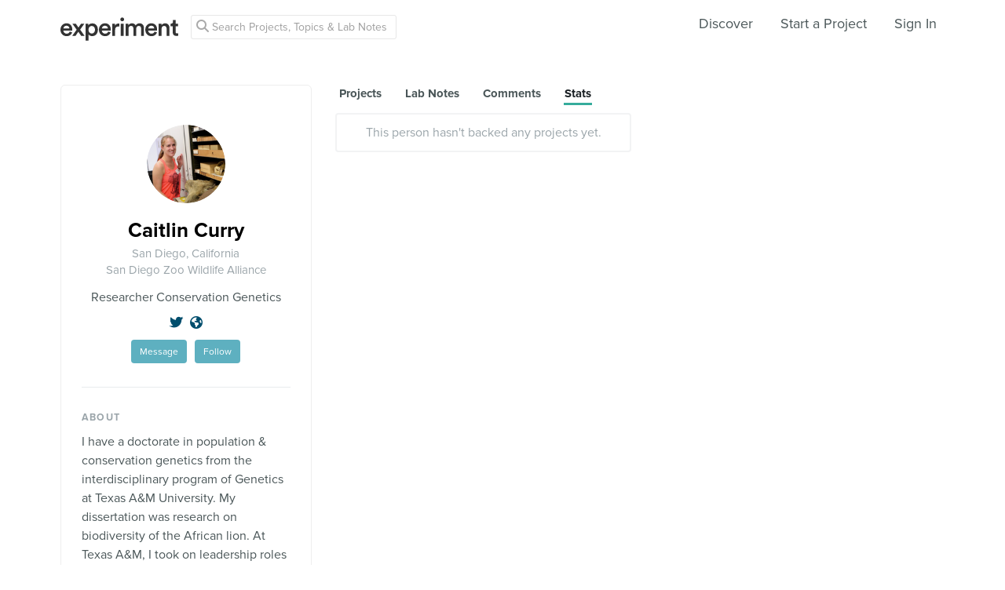

--- FILE ---
content_type: text/html; charset=utf-8
request_url: https://www.google.com/recaptcha/api2/anchor?ar=1&k=6Ldb_70UAAAAAI8hGzJqq1aRW2-GGUO7vYSfUNes&co=aHR0cHM6Ly9leHBlcmltZW50LmNvbTo0NDM.&hl=en&v=PoyoqOPhxBO7pBk68S4YbpHZ&size=invisible&anchor-ms=20000&execute-ms=30000&cb=fzxxqqt2nfcx
body_size: 48724
content:
<!DOCTYPE HTML><html dir="ltr" lang="en"><head><meta http-equiv="Content-Type" content="text/html; charset=UTF-8">
<meta http-equiv="X-UA-Compatible" content="IE=edge">
<title>reCAPTCHA</title>
<style type="text/css">
/* cyrillic-ext */
@font-face {
  font-family: 'Roboto';
  font-style: normal;
  font-weight: 400;
  font-stretch: 100%;
  src: url(//fonts.gstatic.com/s/roboto/v48/KFO7CnqEu92Fr1ME7kSn66aGLdTylUAMa3GUBHMdazTgWw.woff2) format('woff2');
  unicode-range: U+0460-052F, U+1C80-1C8A, U+20B4, U+2DE0-2DFF, U+A640-A69F, U+FE2E-FE2F;
}
/* cyrillic */
@font-face {
  font-family: 'Roboto';
  font-style: normal;
  font-weight: 400;
  font-stretch: 100%;
  src: url(//fonts.gstatic.com/s/roboto/v48/KFO7CnqEu92Fr1ME7kSn66aGLdTylUAMa3iUBHMdazTgWw.woff2) format('woff2');
  unicode-range: U+0301, U+0400-045F, U+0490-0491, U+04B0-04B1, U+2116;
}
/* greek-ext */
@font-face {
  font-family: 'Roboto';
  font-style: normal;
  font-weight: 400;
  font-stretch: 100%;
  src: url(//fonts.gstatic.com/s/roboto/v48/KFO7CnqEu92Fr1ME7kSn66aGLdTylUAMa3CUBHMdazTgWw.woff2) format('woff2');
  unicode-range: U+1F00-1FFF;
}
/* greek */
@font-face {
  font-family: 'Roboto';
  font-style: normal;
  font-weight: 400;
  font-stretch: 100%;
  src: url(//fonts.gstatic.com/s/roboto/v48/KFO7CnqEu92Fr1ME7kSn66aGLdTylUAMa3-UBHMdazTgWw.woff2) format('woff2');
  unicode-range: U+0370-0377, U+037A-037F, U+0384-038A, U+038C, U+038E-03A1, U+03A3-03FF;
}
/* math */
@font-face {
  font-family: 'Roboto';
  font-style: normal;
  font-weight: 400;
  font-stretch: 100%;
  src: url(//fonts.gstatic.com/s/roboto/v48/KFO7CnqEu92Fr1ME7kSn66aGLdTylUAMawCUBHMdazTgWw.woff2) format('woff2');
  unicode-range: U+0302-0303, U+0305, U+0307-0308, U+0310, U+0312, U+0315, U+031A, U+0326-0327, U+032C, U+032F-0330, U+0332-0333, U+0338, U+033A, U+0346, U+034D, U+0391-03A1, U+03A3-03A9, U+03B1-03C9, U+03D1, U+03D5-03D6, U+03F0-03F1, U+03F4-03F5, U+2016-2017, U+2034-2038, U+203C, U+2040, U+2043, U+2047, U+2050, U+2057, U+205F, U+2070-2071, U+2074-208E, U+2090-209C, U+20D0-20DC, U+20E1, U+20E5-20EF, U+2100-2112, U+2114-2115, U+2117-2121, U+2123-214F, U+2190, U+2192, U+2194-21AE, U+21B0-21E5, U+21F1-21F2, U+21F4-2211, U+2213-2214, U+2216-22FF, U+2308-230B, U+2310, U+2319, U+231C-2321, U+2336-237A, U+237C, U+2395, U+239B-23B7, U+23D0, U+23DC-23E1, U+2474-2475, U+25AF, U+25B3, U+25B7, U+25BD, U+25C1, U+25CA, U+25CC, U+25FB, U+266D-266F, U+27C0-27FF, U+2900-2AFF, U+2B0E-2B11, U+2B30-2B4C, U+2BFE, U+3030, U+FF5B, U+FF5D, U+1D400-1D7FF, U+1EE00-1EEFF;
}
/* symbols */
@font-face {
  font-family: 'Roboto';
  font-style: normal;
  font-weight: 400;
  font-stretch: 100%;
  src: url(//fonts.gstatic.com/s/roboto/v48/KFO7CnqEu92Fr1ME7kSn66aGLdTylUAMaxKUBHMdazTgWw.woff2) format('woff2');
  unicode-range: U+0001-000C, U+000E-001F, U+007F-009F, U+20DD-20E0, U+20E2-20E4, U+2150-218F, U+2190, U+2192, U+2194-2199, U+21AF, U+21E6-21F0, U+21F3, U+2218-2219, U+2299, U+22C4-22C6, U+2300-243F, U+2440-244A, U+2460-24FF, U+25A0-27BF, U+2800-28FF, U+2921-2922, U+2981, U+29BF, U+29EB, U+2B00-2BFF, U+4DC0-4DFF, U+FFF9-FFFB, U+10140-1018E, U+10190-1019C, U+101A0, U+101D0-101FD, U+102E0-102FB, U+10E60-10E7E, U+1D2C0-1D2D3, U+1D2E0-1D37F, U+1F000-1F0FF, U+1F100-1F1AD, U+1F1E6-1F1FF, U+1F30D-1F30F, U+1F315, U+1F31C, U+1F31E, U+1F320-1F32C, U+1F336, U+1F378, U+1F37D, U+1F382, U+1F393-1F39F, U+1F3A7-1F3A8, U+1F3AC-1F3AF, U+1F3C2, U+1F3C4-1F3C6, U+1F3CA-1F3CE, U+1F3D4-1F3E0, U+1F3ED, U+1F3F1-1F3F3, U+1F3F5-1F3F7, U+1F408, U+1F415, U+1F41F, U+1F426, U+1F43F, U+1F441-1F442, U+1F444, U+1F446-1F449, U+1F44C-1F44E, U+1F453, U+1F46A, U+1F47D, U+1F4A3, U+1F4B0, U+1F4B3, U+1F4B9, U+1F4BB, U+1F4BF, U+1F4C8-1F4CB, U+1F4D6, U+1F4DA, U+1F4DF, U+1F4E3-1F4E6, U+1F4EA-1F4ED, U+1F4F7, U+1F4F9-1F4FB, U+1F4FD-1F4FE, U+1F503, U+1F507-1F50B, U+1F50D, U+1F512-1F513, U+1F53E-1F54A, U+1F54F-1F5FA, U+1F610, U+1F650-1F67F, U+1F687, U+1F68D, U+1F691, U+1F694, U+1F698, U+1F6AD, U+1F6B2, U+1F6B9-1F6BA, U+1F6BC, U+1F6C6-1F6CF, U+1F6D3-1F6D7, U+1F6E0-1F6EA, U+1F6F0-1F6F3, U+1F6F7-1F6FC, U+1F700-1F7FF, U+1F800-1F80B, U+1F810-1F847, U+1F850-1F859, U+1F860-1F887, U+1F890-1F8AD, U+1F8B0-1F8BB, U+1F8C0-1F8C1, U+1F900-1F90B, U+1F93B, U+1F946, U+1F984, U+1F996, U+1F9E9, U+1FA00-1FA6F, U+1FA70-1FA7C, U+1FA80-1FA89, U+1FA8F-1FAC6, U+1FACE-1FADC, U+1FADF-1FAE9, U+1FAF0-1FAF8, U+1FB00-1FBFF;
}
/* vietnamese */
@font-face {
  font-family: 'Roboto';
  font-style: normal;
  font-weight: 400;
  font-stretch: 100%;
  src: url(//fonts.gstatic.com/s/roboto/v48/KFO7CnqEu92Fr1ME7kSn66aGLdTylUAMa3OUBHMdazTgWw.woff2) format('woff2');
  unicode-range: U+0102-0103, U+0110-0111, U+0128-0129, U+0168-0169, U+01A0-01A1, U+01AF-01B0, U+0300-0301, U+0303-0304, U+0308-0309, U+0323, U+0329, U+1EA0-1EF9, U+20AB;
}
/* latin-ext */
@font-face {
  font-family: 'Roboto';
  font-style: normal;
  font-weight: 400;
  font-stretch: 100%;
  src: url(//fonts.gstatic.com/s/roboto/v48/KFO7CnqEu92Fr1ME7kSn66aGLdTylUAMa3KUBHMdazTgWw.woff2) format('woff2');
  unicode-range: U+0100-02BA, U+02BD-02C5, U+02C7-02CC, U+02CE-02D7, U+02DD-02FF, U+0304, U+0308, U+0329, U+1D00-1DBF, U+1E00-1E9F, U+1EF2-1EFF, U+2020, U+20A0-20AB, U+20AD-20C0, U+2113, U+2C60-2C7F, U+A720-A7FF;
}
/* latin */
@font-face {
  font-family: 'Roboto';
  font-style: normal;
  font-weight: 400;
  font-stretch: 100%;
  src: url(//fonts.gstatic.com/s/roboto/v48/KFO7CnqEu92Fr1ME7kSn66aGLdTylUAMa3yUBHMdazQ.woff2) format('woff2');
  unicode-range: U+0000-00FF, U+0131, U+0152-0153, U+02BB-02BC, U+02C6, U+02DA, U+02DC, U+0304, U+0308, U+0329, U+2000-206F, U+20AC, U+2122, U+2191, U+2193, U+2212, U+2215, U+FEFF, U+FFFD;
}
/* cyrillic-ext */
@font-face {
  font-family: 'Roboto';
  font-style: normal;
  font-weight: 500;
  font-stretch: 100%;
  src: url(//fonts.gstatic.com/s/roboto/v48/KFO7CnqEu92Fr1ME7kSn66aGLdTylUAMa3GUBHMdazTgWw.woff2) format('woff2');
  unicode-range: U+0460-052F, U+1C80-1C8A, U+20B4, U+2DE0-2DFF, U+A640-A69F, U+FE2E-FE2F;
}
/* cyrillic */
@font-face {
  font-family: 'Roboto';
  font-style: normal;
  font-weight: 500;
  font-stretch: 100%;
  src: url(//fonts.gstatic.com/s/roboto/v48/KFO7CnqEu92Fr1ME7kSn66aGLdTylUAMa3iUBHMdazTgWw.woff2) format('woff2');
  unicode-range: U+0301, U+0400-045F, U+0490-0491, U+04B0-04B1, U+2116;
}
/* greek-ext */
@font-face {
  font-family: 'Roboto';
  font-style: normal;
  font-weight: 500;
  font-stretch: 100%;
  src: url(//fonts.gstatic.com/s/roboto/v48/KFO7CnqEu92Fr1ME7kSn66aGLdTylUAMa3CUBHMdazTgWw.woff2) format('woff2');
  unicode-range: U+1F00-1FFF;
}
/* greek */
@font-face {
  font-family: 'Roboto';
  font-style: normal;
  font-weight: 500;
  font-stretch: 100%;
  src: url(//fonts.gstatic.com/s/roboto/v48/KFO7CnqEu92Fr1ME7kSn66aGLdTylUAMa3-UBHMdazTgWw.woff2) format('woff2');
  unicode-range: U+0370-0377, U+037A-037F, U+0384-038A, U+038C, U+038E-03A1, U+03A3-03FF;
}
/* math */
@font-face {
  font-family: 'Roboto';
  font-style: normal;
  font-weight: 500;
  font-stretch: 100%;
  src: url(//fonts.gstatic.com/s/roboto/v48/KFO7CnqEu92Fr1ME7kSn66aGLdTylUAMawCUBHMdazTgWw.woff2) format('woff2');
  unicode-range: U+0302-0303, U+0305, U+0307-0308, U+0310, U+0312, U+0315, U+031A, U+0326-0327, U+032C, U+032F-0330, U+0332-0333, U+0338, U+033A, U+0346, U+034D, U+0391-03A1, U+03A3-03A9, U+03B1-03C9, U+03D1, U+03D5-03D6, U+03F0-03F1, U+03F4-03F5, U+2016-2017, U+2034-2038, U+203C, U+2040, U+2043, U+2047, U+2050, U+2057, U+205F, U+2070-2071, U+2074-208E, U+2090-209C, U+20D0-20DC, U+20E1, U+20E5-20EF, U+2100-2112, U+2114-2115, U+2117-2121, U+2123-214F, U+2190, U+2192, U+2194-21AE, U+21B0-21E5, U+21F1-21F2, U+21F4-2211, U+2213-2214, U+2216-22FF, U+2308-230B, U+2310, U+2319, U+231C-2321, U+2336-237A, U+237C, U+2395, U+239B-23B7, U+23D0, U+23DC-23E1, U+2474-2475, U+25AF, U+25B3, U+25B7, U+25BD, U+25C1, U+25CA, U+25CC, U+25FB, U+266D-266F, U+27C0-27FF, U+2900-2AFF, U+2B0E-2B11, U+2B30-2B4C, U+2BFE, U+3030, U+FF5B, U+FF5D, U+1D400-1D7FF, U+1EE00-1EEFF;
}
/* symbols */
@font-face {
  font-family: 'Roboto';
  font-style: normal;
  font-weight: 500;
  font-stretch: 100%;
  src: url(//fonts.gstatic.com/s/roboto/v48/KFO7CnqEu92Fr1ME7kSn66aGLdTylUAMaxKUBHMdazTgWw.woff2) format('woff2');
  unicode-range: U+0001-000C, U+000E-001F, U+007F-009F, U+20DD-20E0, U+20E2-20E4, U+2150-218F, U+2190, U+2192, U+2194-2199, U+21AF, U+21E6-21F0, U+21F3, U+2218-2219, U+2299, U+22C4-22C6, U+2300-243F, U+2440-244A, U+2460-24FF, U+25A0-27BF, U+2800-28FF, U+2921-2922, U+2981, U+29BF, U+29EB, U+2B00-2BFF, U+4DC0-4DFF, U+FFF9-FFFB, U+10140-1018E, U+10190-1019C, U+101A0, U+101D0-101FD, U+102E0-102FB, U+10E60-10E7E, U+1D2C0-1D2D3, U+1D2E0-1D37F, U+1F000-1F0FF, U+1F100-1F1AD, U+1F1E6-1F1FF, U+1F30D-1F30F, U+1F315, U+1F31C, U+1F31E, U+1F320-1F32C, U+1F336, U+1F378, U+1F37D, U+1F382, U+1F393-1F39F, U+1F3A7-1F3A8, U+1F3AC-1F3AF, U+1F3C2, U+1F3C4-1F3C6, U+1F3CA-1F3CE, U+1F3D4-1F3E0, U+1F3ED, U+1F3F1-1F3F3, U+1F3F5-1F3F7, U+1F408, U+1F415, U+1F41F, U+1F426, U+1F43F, U+1F441-1F442, U+1F444, U+1F446-1F449, U+1F44C-1F44E, U+1F453, U+1F46A, U+1F47D, U+1F4A3, U+1F4B0, U+1F4B3, U+1F4B9, U+1F4BB, U+1F4BF, U+1F4C8-1F4CB, U+1F4D6, U+1F4DA, U+1F4DF, U+1F4E3-1F4E6, U+1F4EA-1F4ED, U+1F4F7, U+1F4F9-1F4FB, U+1F4FD-1F4FE, U+1F503, U+1F507-1F50B, U+1F50D, U+1F512-1F513, U+1F53E-1F54A, U+1F54F-1F5FA, U+1F610, U+1F650-1F67F, U+1F687, U+1F68D, U+1F691, U+1F694, U+1F698, U+1F6AD, U+1F6B2, U+1F6B9-1F6BA, U+1F6BC, U+1F6C6-1F6CF, U+1F6D3-1F6D7, U+1F6E0-1F6EA, U+1F6F0-1F6F3, U+1F6F7-1F6FC, U+1F700-1F7FF, U+1F800-1F80B, U+1F810-1F847, U+1F850-1F859, U+1F860-1F887, U+1F890-1F8AD, U+1F8B0-1F8BB, U+1F8C0-1F8C1, U+1F900-1F90B, U+1F93B, U+1F946, U+1F984, U+1F996, U+1F9E9, U+1FA00-1FA6F, U+1FA70-1FA7C, U+1FA80-1FA89, U+1FA8F-1FAC6, U+1FACE-1FADC, U+1FADF-1FAE9, U+1FAF0-1FAF8, U+1FB00-1FBFF;
}
/* vietnamese */
@font-face {
  font-family: 'Roboto';
  font-style: normal;
  font-weight: 500;
  font-stretch: 100%;
  src: url(//fonts.gstatic.com/s/roboto/v48/KFO7CnqEu92Fr1ME7kSn66aGLdTylUAMa3OUBHMdazTgWw.woff2) format('woff2');
  unicode-range: U+0102-0103, U+0110-0111, U+0128-0129, U+0168-0169, U+01A0-01A1, U+01AF-01B0, U+0300-0301, U+0303-0304, U+0308-0309, U+0323, U+0329, U+1EA0-1EF9, U+20AB;
}
/* latin-ext */
@font-face {
  font-family: 'Roboto';
  font-style: normal;
  font-weight: 500;
  font-stretch: 100%;
  src: url(//fonts.gstatic.com/s/roboto/v48/KFO7CnqEu92Fr1ME7kSn66aGLdTylUAMa3KUBHMdazTgWw.woff2) format('woff2');
  unicode-range: U+0100-02BA, U+02BD-02C5, U+02C7-02CC, U+02CE-02D7, U+02DD-02FF, U+0304, U+0308, U+0329, U+1D00-1DBF, U+1E00-1E9F, U+1EF2-1EFF, U+2020, U+20A0-20AB, U+20AD-20C0, U+2113, U+2C60-2C7F, U+A720-A7FF;
}
/* latin */
@font-face {
  font-family: 'Roboto';
  font-style: normal;
  font-weight: 500;
  font-stretch: 100%;
  src: url(//fonts.gstatic.com/s/roboto/v48/KFO7CnqEu92Fr1ME7kSn66aGLdTylUAMa3yUBHMdazQ.woff2) format('woff2');
  unicode-range: U+0000-00FF, U+0131, U+0152-0153, U+02BB-02BC, U+02C6, U+02DA, U+02DC, U+0304, U+0308, U+0329, U+2000-206F, U+20AC, U+2122, U+2191, U+2193, U+2212, U+2215, U+FEFF, U+FFFD;
}
/* cyrillic-ext */
@font-face {
  font-family: 'Roboto';
  font-style: normal;
  font-weight: 900;
  font-stretch: 100%;
  src: url(//fonts.gstatic.com/s/roboto/v48/KFO7CnqEu92Fr1ME7kSn66aGLdTylUAMa3GUBHMdazTgWw.woff2) format('woff2');
  unicode-range: U+0460-052F, U+1C80-1C8A, U+20B4, U+2DE0-2DFF, U+A640-A69F, U+FE2E-FE2F;
}
/* cyrillic */
@font-face {
  font-family: 'Roboto';
  font-style: normal;
  font-weight: 900;
  font-stretch: 100%;
  src: url(//fonts.gstatic.com/s/roboto/v48/KFO7CnqEu92Fr1ME7kSn66aGLdTylUAMa3iUBHMdazTgWw.woff2) format('woff2');
  unicode-range: U+0301, U+0400-045F, U+0490-0491, U+04B0-04B1, U+2116;
}
/* greek-ext */
@font-face {
  font-family: 'Roboto';
  font-style: normal;
  font-weight: 900;
  font-stretch: 100%;
  src: url(//fonts.gstatic.com/s/roboto/v48/KFO7CnqEu92Fr1ME7kSn66aGLdTylUAMa3CUBHMdazTgWw.woff2) format('woff2');
  unicode-range: U+1F00-1FFF;
}
/* greek */
@font-face {
  font-family: 'Roboto';
  font-style: normal;
  font-weight: 900;
  font-stretch: 100%;
  src: url(//fonts.gstatic.com/s/roboto/v48/KFO7CnqEu92Fr1ME7kSn66aGLdTylUAMa3-UBHMdazTgWw.woff2) format('woff2');
  unicode-range: U+0370-0377, U+037A-037F, U+0384-038A, U+038C, U+038E-03A1, U+03A3-03FF;
}
/* math */
@font-face {
  font-family: 'Roboto';
  font-style: normal;
  font-weight: 900;
  font-stretch: 100%;
  src: url(//fonts.gstatic.com/s/roboto/v48/KFO7CnqEu92Fr1ME7kSn66aGLdTylUAMawCUBHMdazTgWw.woff2) format('woff2');
  unicode-range: U+0302-0303, U+0305, U+0307-0308, U+0310, U+0312, U+0315, U+031A, U+0326-0327, U+032C, U+032F-0330, U+0332-0333, U+0338, U+033A, U+0346, U+034D, U+0391-03A1, U+03A3-03A9, U+03B1-03C9, U+03D1, U+03D5-03D6, U+03F0-03F1, U+03F4-03F5, U+2016-2017, U+2034-2038, U+203C, U+2040, U+2043, U+2047, U+2050, U+2057, U+205F, U+2070-2071, U+2074-208E, U+2090-209C, U+20D0-20DC, U+20E1, U+20E5-20EF, U+2100-2112, U+2114-2115, U+2117-2121, U+2123-214F, U+2190, U+2192, U+2194-21AE, U+21B0-21E5, U+21F1-21F2, U+21F4-2211, U+2213-2214, U+2216-22FF, U+2308-230B, U+2310, U+2319, U+231C-2321, U+2336-237A, U+237C, U+2395, U+239B-23B7, U+23D0, U+23DC-23E1, U+2474-2475, U+25AF, U+25B3, U+25B7, U+25BD, U+25C1, U+25CA, U+25CC, U+25FB, U+266D-266F, U+27C0-27FF, U+2900-2AFF, U+2B0E-2B11, U+2B30-2B4C, U+2BFE, U+3030, U+FF5B, U+FF5D, U+1D400-1D7FF, U+1EE00-1EEFF;
}
/* symbols */
@font-face {
  font-family: 'Roboto';
  font-style: normal;
  font-weight: 900;
  font-stretch: 100%;
  src: url(//fonts.gstatic.com/s/roboto/v48/KFO7CnqEu92Fr1ME7kSn66aGLdTylUAMaxKUBHMdazTgWw.woff2) format('woff2');
  unicode-range: U+0001-000C, U+000E-001F, U+007F-009F, U+20DD-20E0, U+20E2-20E4, U+2150-218F, U+2190, U+2192, U+2194-2199, U+21AF, U+21E6-21F0, U+21F3, U+2218-2219, U+2299, U+22C4-22C6, U+2300-243F, U+2440-244A, U+2460-24FF, U+25A0-27BF, U+2800-28FF, U+2921-2922, U+2981, U+29BF, U+29EB, U+2B00-2BFF, U+4DC0-4DFF, U+FFF9-FFFB, U+10140-1018E, U+10190-1019C, U+101A0, U+101D0-101FD, U+102E0-102FB, U+10E60-10E7E, U+1D2C0-1D2D3, U+1D2E0-1D37F, U+1F000-1F0FF, U+1F100-1F1AD, U+1F1E6-1F1FF, U+1F30D-1F30F, U+1F315, U+1F31C, U+1F31E, U+1F320-1F32C, U+1F336, U+1F378, U+1F37D, U+1F382, U+1F393-1F39F, U+1F3A7-1F3A8, U+1F3AC-1F3AF, U+1F3C2, U+1F3C4-1F3C6, U+1F3CA-1F3CE, U+1F3D4-1F3E0, U+1F3ED, U+1F3F1-1F3F3, U+1F3F5-1F3F7, U+1F408, U+1F415, U+1F41F, U+1F426, U+1F43F, U+1F441-1F442, U+1F444, U+1F446-1F449, U+1F44C-1F44E, U+1F453, U+1F46A, U+1F47D, U+1F4A3, U+1F4B0, U+1F4B3, U+1F4B9, U+1F4BB, U+1F4BF, U+1F4C8-1F4CB, U+1F4D6, U+1F4DA, U+1F4DF, U+1F4E3-1F4E6, U+1F4EA-1F4ED, U+1F4F7, U+1F4F9-1F4FB, U+1F4FD-1F4FE, U+1F503, U+1F507-1F50B, U+1F50D, U+1F512-1F513, U+1F53E-1F54A, U+1F54F-1F5FA, U+1F610, U+1F650-1F67F, U+1F687, U+1F68D, U+1F691, U+1F694, U+1F698, U+1F6AD, U+1F6B2, U+1F6B9-1F6BA, U+1F6BC, U+1F6C6-1F6CF, U+1F6D3-1F6D7, U+1F6E0-1F6EA, U+1F6F0-1F6F3, U+1F6F7-1F6FC, U+1F700-1F7FF, U+1F800-1F80B, U+1F810-1F847, U+1F850-1F859, U+1F860-1F887, U+1F890-1F8AD, U+1F8B0-1F8BB, U+1F8C0-1F8C1, U+1F900-1F90B, U+1F93B, U+1F946, U+1F984, U+1F996, U+1F9E9, U+1FA00-1FA6F, U+1FA70-1FA7C, U+1FA80-1FA89, U+1FA8F-1FAC6, U+1FACE-1FADC, U+1FADF-1FAE9, U+1FAF0-1FAF8, U+1FB00-1FBFF;
}
/* vietnamese */
@font-face {
  font-family: 'Roboto';
  font-style: normal;
  font-weight: 900;
  font-stretch: 100%;
  src: url(//fonts.gstatic.com/s/roboto/v48/KFO7CnqEu92Fr1ME7kSn66aGLdTylUAMa3OUBHMdazTgWw.woff2) format('woff2');
  unicode-range: U+0102-0103, U+0110-0111, U+0128-0129, U+0168-0169, U+01A0-01A1, U+01AF-01B0, U+0300-0301, U+0303-0304, U+0308-0309, U+0323, U+0329, U+1EA0-1EF9, U+20AB;
}
/* latin-ext */
@font-face {
  font-family: 'Roboto';
  font-style: normal;
  font-weight: 900;
  font-stretch: 100%;
  src: url(//fonts.gstatic.com/s/roboto/v48/KFO7CnqEu92Fr1ME7kSn66aGLdTylUAMa3KUBHMdazTgWw.woff2) format('woff2');
  unicode-range: U+0100-02BA, U+02BD-02C5, U+02C7-02CC, U+02CE-02D7, U+02DD-02FF, U+0304, U+0308, U+0329, U+1D00-1DBF, U+1E00-1E9F, U+1EF2-1EFF, U+2020, U+20A0-20AB, U+20AD-20C0, U+2113, U+2C60-2C7F, U+A720-A7FF;
}
/* latin */
@font-face {
  font-family: 'Roboto';
  font-style: normal;
  font-weight: 900;
  font-stretch: 100%;
  src: url(//fonts.gstatic.com/s/roboto/v48/KFO7CnqEu92Fr1ME7kSn66aGLdTylUAMa3yUBHMdazQ.woff2) format('woff2');
  unicode-range: U+0000-00FF, U+0131, U+0152-0153, U+02BB-02BC, U+02C6, U+02DA, U+02DC, U+0304, U+0308, U+0329, U+2000-206F, U+20AC, U+2122, U+2191, U+2193, U+2212, U+2215, U+FEFF, U+FFFD;
}

</style>
<link rel="stylesheet" type="text/css" href="https://www.gstatic.com/recaptcha/releases/PoyoqOPhxBO7pBk68S4YbpHZ/styles__ltr.css">
<script nonce="OIdk-6xm6TqT-abzg9GHDg" type="text/javascript">window['__recaptcha_api'] = 'https://www.google.com/recaptcha/api2/';</script>
<script type="text/javascript" src="https://www.gstatic.com/recaptcha/releases/PoyoqOPhxBO7pBk68S4YbpHZ/recaptcha__en.js" nonce="OIdk-6xm6TqT-abzg9GHDg">
      
    </script></head>
<body><div id="rc-anchor-alert" class="rc-anchor-alert"></div>
<input type="hidden" id="recaptcha-token" value="[base64]">
<script type="text/javascript" nonce="OIdk-6xm6TqT-abzg9GHDg">
      recaptcha.anchor.Main.init("[\x22ainput\x22,[\x22bgdata\x22,\x22\x22,\[base64]/[base64]/[base64]/ZyhXLGgpOnEoW04sMjEsbF0sVywwKSxoKSxmYWxzZSxmYWxzZSl9Y2F0Y2goayl7RygzNTgsVyk/[base64]/[base64]/[base64]/[base64]/[base64]/[base64]/[base64]/bmV3IEJbT10oRFswXSk6dz09Mj9uZXcgQltPXShEWzBdLERbMV0pOnc9PTM/bmV3IEJbT10oRFswXSxEWzFdLERbMl0pOnc9PTQ/[base64]/[base64]/[base64]/[base64]/[base64]\\u003d\x22,\[base64]\\u003d\x22,\x22wrITw5FBw6PDkn/[base64]/DgsKZw7PDtg3Ch8KCw5rCn3DDqsKewrw/TVdROE4mwq3DpcO3awzDqhETbcO8w69qw7EQw6dROFPCh8OZFnTCrMKBDMO9w7bDvQ1yw7/CrENPwqZhwqrDkRfDjsOqwrFEGcKEwpHDrcOZw5HCnMKhwop8PQXDsB9Wa8O+wo7CqcK4w6PDqsKEw6jCh8KrLcOaSGjCssOkwqw6G0Z8HsOPIH/ClcK0wpLCi8OWS8KjwrvDhkXDkMKGwonDpFd2w7zChsK7MsOcDMOWVEZaCMKnVgdvJhfChXV9w6RgPwlYG8OIw4/DjVnDu1TDqMOjGMOGWsOGwqfCtMK8wp3CkCcGw4hKw70bXGccwprDjcKrN28zSsOdwoxZQcKnwr3ClTDDlsKKFcKTeMKbUMKLWcKlw5xXwrJsw58Pw64mwosLeQHDkxfCg1NVw7Atw6oWPC/CpMK7woLCrsODP3TDqTjDtcKlwrjChBJVw7rDisK6K8KdZMOOwqzDpV5MwpfCqCzDnMOSwpTCo8KkFMKyAT01w5DCkUFIwogqwr9WO1J8bHPDscO7wrRBayZLw6/ClSXDijDDtwYmPnNULQArwqR0w4fCh8OCwp3Cn8KIdcOlw5ckwqcfwrE8wr3DksOJwqHDhsKhPsKfIDs1akRKX8O4w71fw7Mcwp06wrDCqSw+bFR+d8KLOsKrSlzCpMOiYG5cwo/CocOHwpLCjHHDlVjClMOxwpvCmsKLw5M/[base64]/CoRrDnWdpJFZ5ccOodMOLw792J2XCmy9cB8KGcCZUwpkZw7bDusKpLMKgwrzCicKBw6Nyw6puJcKSJlvDrcOMa8O5w4TDjx3Ci8OlwrMMPsOvGg/CnMOxLmxuDcOiw5nChxzDjcO+IF4swpbDpHbCu8OywojDu8O7WjLDl8KjwofCmGvCtGE4w7rDv8KVwqQiw50xwpjCvsKtwpzDs0fDlMKew5/CiFlTwo1Kw4ADw4bDssKsbsK/wowBCsOqfcKMTx/[base64]/w7XCmQw9w6zCvxrCjMK1w7YOI2XDvcKzX8KJPsObacKxGnRqwpdyw73CgxLDsMO0QV3CgsKWwqLDoMOhNcKqBGU/F8Kmw7/DoSAxa3YhwqzDisOBPcOsHFVLN8OtwqTDhMK6wol6w5jDgsK5EgbDg2h2Zx0nY8OCw5Uqwo3CumzDnMK+P8OpVsORan1TwqJjVAxmRE9TwoYJw6PCi8KWE8Kywr7DuHfCvsO0EsO8w751w60Fw6UGfHJAdQ/Dj24ocsKKwpp6Ux/DucOHV0djw51fFMOXTsOJbnISw5sJGsOqw5bCtMK3XyrCoMOfIXMlwp4CZwECdMKswo7CtE1hGMOUw7HCvsK1woPDuU/CrcONw4fDrMO5fcOrw5/DksOqMMKmwpfDqcO8w5I2ccOwwr85w5XDkwICwq1fw6A0wo1iThPCsmBew7EMM8OxaMOyIMKNw7RYTsKyeMKOwpnChsOHHsOew4nCvwNqaSvClSrDtgTCoMOGwpQPwqB1wqwPIMOqwo4Tw71eC0fCisOlwp/Du8OgwoTCi8OKwqXDnHPCvMKrw49KwrY3w7HCiU/[base64]/E8KLCG3DmVVlfcKHw4TCjFFBbh4Mw5LClTtAwqcUw5vCt0jDknN1GcKrcGDCrsKAwpsTTAzDljfCizBiwoLDkcK/X8Oyw6p4w4/Cr8KuNFQgNcOcw4DCjMKLV8OTUT7Dn2MrT8Krw6XCqBBqw5wIwoEgd0PDqcOYci7DjnVUTMO5w4crQ0zCmHfDiMKVw4jDoCvCnMKUwphGwprDjiB/JlkzA3hFw7EXw6vCjDbChSTDnGpew51JBEgMAjbDlcOQNsOaw50kJC5vTTDDtsKhRWxHTmM9SsOvesKwDz18dCzCpsOpQsKLCm1DYBRqVgQKwpPDvhVHIcKawoLCiCPCryZUw6UHwoUpMGIqw53CrwLCuEHDmMKOw7NOw6YHVMOhw5sTwrjCscKrMn/DiMORZ8KDD8KTw4XDicOMwpzCoBfDoRcLJyTCowpSPkrCj8OVw5U0wrjDtcKxwrzDkCACwpooOGbDmTkNwonDhQ3ClnBfwrnCtWvDsiXDmcKYw4Q7XsOvNcKiwonDncKSTXZbw5fDscOuMBIWccKFWj/DqhQmw5rDi2xgTcOtwqBuEhTCh1hLw4nDmsOhwo0cw7RkwrPDosK6wo5NCEfCnB1hwpxAw4/CqsOZVMK4w7rDvsKUVQp9w6wHHcKsLkvDvXZZVFfDpMK1D2vDicKTw4TDjQlmwrTCisO7wpg1wpbCuMO1w4TCnsK7GMKMf0RYQsOMwrQrRC/[base64]/[base64]/GMK/QgQdesK2w5Q9wozCsSbCiXAQKGPCjMKMwp0ZwqbCtHHCo8KRwpJfw45XcyzCjShIwpnDtMKcMcKsw7tNw7VQf8OhVHEtw6jCoADDuMOSw6UbVAYJVV7CnWjCjXEawp3Dp0DCqcOOHHHCv8K8aWPCgcKOB2FJw4DDlMKIwrXDpcOBelsCSsKBw6NtOlF0wrYjKsKdVMK/w6RXYcKjNxcKZ8O/NsK2w73CvcO7w60fcsKcDEvCiMOmfgHDscOjw77CvzrCusOQDgtBKsK2wqXDjE8VwpzCtMOcEsK6w696NMOyUkXDvcOxwr3CiyfDgik6wp8LeFpTwo/[base64]/woTClSTDocKTOMK7EirCvMKEw6/CvjobwqMSU8OLw58Pw4VzFsKiesO4wrVffV5AG8KCw6pJZMOBw4LCpMOvH8OiLcOOwpjChk8rJik+w4VyVEfDmD3Dn1tUwojDtF1VYMKAw5nDkMO5wrx/w7DCr3R2F8KhUcOAwqJvw5TDnsOlwrnDucKWw6zCqcO1QjfClSRSOsKDAUAhMsOJZcKqw7vDncKpMFDCvVXDnAzCk0lzwooNw7MeIMOuwpTDj2cvEExhw48KPSVdwrLCuVo4w7g2w7NPwpRMIcOrZkkRwpvDn0fCmcKJwoLCpcOAw5B2LzXCimI/[base64]/FMOUZh7DvsOiOcOyw5shM1UCwovCgGPDmnjDgcOSMyLDr28Dwop3G8KTwpgWw5lmY8O0bMOLGF8BaBJYw7E/w4rDjxXDuVMEw5XCucOIbCIZV8O8worChFs6w4ogcMOyw6fCqcKVwo3Ckx3CrX9jVxkXYcK+KcKQTcOEf8KpwpVCw7YKw75MfsKcwpBBIMKZb3FXAMOnwoQqwqvCgysVDhETw6gwwpLCpjwJwobDv8OCFSYAUcKaJ3nCkA/CscK1XsOHPWrDlTLCpsK1AMOuwoQWwpfDvcOVEHXDrMO7D1gywqhqHGXDql7DvVXDrX3ClEFTw4Mew7dvw45ew4wxw7/DqsOsEcKHW8KQwp3Ch8K9w5N3OsOLEyHClMKDw5fCscKGwo0QA0TCq3TCmcKwPAArw6HDhsOVTBnCtw/DsCRNw5nCvMOjXBVSZR8rwooJw7rCsB42w79FUMOiwpQhw50/w6XCsUhuw7hiwovDqklKOsKNdsORA0rDoE59dMONwpd3w4fChB0Vwrx7wqQ6dsKTw4ttw5LDpcOYwoYCRGLCg3vCkcOgd3LCusOXHHPCscOcwopcJTMoOTcXw5AYTsKiJUx/PnQhOsOzN8KXw6sbKwXChHZcw6kAwolDw4fCk3DCssOKBQY1GMKFSGttOljDnFpsMMKaw4YvZsK0VEnCixQyLwnDvsObw6fDqMKpw6vDsUbDl8K0Bm/Cl8Ozw6XDssKIw7VDCEU0w6FHPcKxw4tlw7M4KsOFCyDDksKXw6jDrMOxwpjDqhV0w6oyH8OHwq7DuQHDsMKqGMOow6Eew4gpw4x1wrRzfW3Dk04+w6cjWcOVw5xOO8Kxf8ODOzBBw67DtQzCmAzDm1fDjFHDlEfDtGUDdA3Cq07DtGd/a8OvwqwBwqpVwoUjwqVdw5t/RMK8M23CjREiEsOAw7p1ZBpFw7FCacKUwoljw4DCkcK9woBsDMKTwrkPFMKFwoHCsMKBw6jCjWplwobCmxs9BMKlE8KvScO5w4xCwrJ/w7Z/SF/CvsOXFlHCtMKVIHV2w4PDjygYfHfDm8O4wrVew6kDPldpX8Oxw6vDs33DgMKfSsKBU8OFA8ObRi3CgMOMw73CqjUHwrzCvMK3wobDgG9EwqDCuMO8wp8Kw4Y4w4bDpXRHLlbCs8KWTcOUw4IAw5TDnCbDsQxFw7wtw4vCigXCnyIWXsK7BC/DsMONJA/DqlseH8KAw47DhMK6BcO1Hy9qwr1ILsK7wp3CgsKIwqTDnsK3GTFgwrLCuAYtEsK5wpbDhQ9uE3LDtcKvw5xJw6/[base64]/[base64]/[base64]/e0UiG8OEesKtwrPDvHBuwpTCrw1Aw4LDtsOwwodHwozCnmzCmV7CkMKnQ8KgcMOUw7gPwrhtw6/CosOpYXhBdz3Cl8Kgw5JZwpfCjgEsw5lZNMKWwpjDpcKAGMK3woLDi8K9w4E8w6drNntXwpcXDQnClk/Ds8OtS0vCinPCsEBmAsKuwovDhFBMwr/CgsKzfFdhw6jCs8OIacOVcDTCjjDDjzIywqUOUS/CpMK2w5ExTw3Dsz7CpMOGDW7DlcOlBgZ4IMKfECQ7wq/DpMO/HFUqw4AsRgoHwroVJzXCgcKVwrshZsKYw7LDnsOyNiTCtsOTw5bDqivDksO4w6A7w5JMeXzClsOxD8KdXCjCjcKpDSbCtsOdwph7dgczw4wIElBpWsOPwo1RwqTCu8Okw6tUQmDCikFEw5NOw7JZwpIew54GwpTCu8OIw49RSsK2FX3Dp8KvwqYzwoHDgH/Cn8OHw7UrYHBUw6DDi8K+w4caVyl2w5DDkmHClMOJKcKhw4LCkwZ1wpZhw6YFwoTCs8Kgw71HSVLDoh7DhS3CvcK2dMKywoU4w6PDhMOJBgjCs2/CpUvClFDCksO9Q8OHWsOkchXDgMO8w5PCi8O1d8Ktwr/DkcOmUMKfMsKAPsOAw6cEVcOMMsOuw6rCj8K3wpEcwo19woUgw5wBw7LDpMKbw7jCtsKRBAlwPCVuN1FowqMiw7/CsMOPw5TChmbCscK3MTFkwrUWJBYfwpgNWBnDkAvCgxluwqpCw70mwqNUw7xEwrnClVQlU8ONw73CrDpDwo7DkE7DscKfIsKjw7/[base64]/wqDCvXbCqArDg8KXwrbChAzDg8K9bsOHw750wqDClHpjFRM3ZsOlFhNeIMOGDMOmVF3Dm07CnMO0Yzh0wqQowqxBwrbDjcOlblowGMK/wq/[base64]/CgxBuG8KfwolAwozCqMO7fMK5FmLCqBbCql3Dl3E8RsKMa1DDhcKkwotewrkgQsK2woLChDXDusOHAGXDqiUkFMKfLsK7Gm/[base64]/[base64]/fcKrw5/CocOzwpvCusKdw57Cn8OZGEJFOU/CkMOqFGRKMD4RXStywo/CtsKFMyHCmcOhA0LCtFgXwpM/[base64]/wqsQw5jDiSk6w6Y5w5rDryljZMOPa8OCwrnDvcOeX1gbwrfDgxRjIRdNEzLDq8OxeMKEZWoabMOxUMKjwqnDisO9w6bDrcKuaknCtsOXQ8ONw7/[base64]/Cq8KSw68Hw4HDqUVkDMOhw5o8w7rCixDDtjTDgMOvw5LCqz7CuMOEwpvDjEHDicO9wrHCssKGwpPDuUYgfMO+w4Ejw5nCm8KfQ3fClsKQXmbDjFvDhA0swrfDpBHDsXDDucOOK03ChMK3w5VyZMK0NRMXESvDt10QwoFbBj/[base64]/Q8KLw5nCrHwfGCbDjgTDu8OFw4zDpBdEw7LCgMObY8O8cUp7w5rCkmgQwoJ/T8OCwrfCtX3Cv8ONwqxCHsKBw4jCmBjCmR3DiMKBDDlmwoYbGGpGY8OEwr0sPn7CnsOQwrcVw73DgMKgGksfwrpHwqPDuMK0Uj9AXcKOPkxiwrkRwrfCvGolHMKvw4UWLU9QCGxiP0QRw4kgYMORAcOJQjDCvcOvdnLDnUPCm8KJIcO+dmEHSMOCw6tKTsKPbw/DrcOgOcKhw7dAwro/Il7DrcO6asKSVBrCl8O9w5Vsw6slw4vDjMODwqh2C21nWMOtw4tdLsO5wr0ZwoZJwrZzLcK6cF7CjsO4A8K2XMO2KkfDv8KSwqvCqsODBHhow5LCtgsvBg3Cp3jDpScRw5HCoCLCrzZzajvDiRp/wo7DksKBw4TDqDR1wonDl8O6woPCkXw8ZsKIwq1Sw4ZJPcOJfDXDrcOWYsKfDEPDj8K7wrZYw5IcL8KBw7DCuxwQwpbDt8OhF3nCrxoewpRUw43Cr8KGwoUMwr/DjVg0w7Znw5wTTy/CgMOBPcKxZ8O0PcOYTcOyJz5bTD8BVWXCvsK/w5bCs0YJwo07woTCpcOELcKUw5TCj3Ajw6JcWXnCmgHDghkkw6kFCzrDsQ4cwrdVw5MKBMKOSnFOwqsDPsOzLVR8wqs3w7fCsxEPw5BUwqF2w63CnG5ZAkw3MMO1csOTM8KbbngWZMOmwqnChMOcw7g8McKmD8OOwoPDqsOMd8O4w4nDnyJzI8KuClocccO0wq9KQy/Dp8KMwpAPRypiw7JXK8KCw5VJfcKow7rDglk8dHtKw40mw4xDPEEKcsOCVcKnIhPDpcOOwq7CkVsRJsK8WFEQwozCncK5BMKvfsKcwqZwwrXClDoQwrVnRFXDvmolw4U1BWPCs8O/[base64]/wqI5wrs6w4nCp8KWwo7DumjDvVfDpVp7TcOIMcOYwqRFw7LDpgrDtsOBfMOPw4osZzQ2w6g2wrYrQMKFw60QMCYaw7rCrlA9bcOgelbDgzBxwqkmWhHDnMKVf8KZw7nCkU4xw5TCp8K8Vw7Ck1YPw5ckMMKmR8OyYwNLFsKUw5/DrsKNCANiPg8+wpLDpR3CukLCucOCeDA9XsKBQsOvwrZlccOhw7HCknfDkB/[base64]/CkMKLwr8Ow7HChMOiIsOkbMOuwpfClxheaELCthVJwpMbwobCjcOjWAkiwpDCv0lxwrvDtsOLOcOQXsKocj91w4zDrTXCtljCundvWcKuw7YMdzUewphSYnXCow4VKcKQwq/CsUMww6bCtgLCqMOkwp7DvTHDm8KJMMKYw7XCp3HDj8OUwpbCoXvCsTh9wpc/woBJOH7ClcOEw47Dn8OFa8OFMg/CkMOzbCIpw7A5HT7DjVHDglEDSMO1NGvDn0XCscKkwqjCgsK/WUkmwpTDk8K9wocxw4Iow7LDpjDCgcK5wptvw5o+w7Zmwp8tNcKtNRPDvsOzwq3DocOdYMKAw77DgmQNdcK4TnDDpWZXV8KBPsOCw7hDflNWwooSwpfCkMOlYCXDscKcasKlKcOuw6HCrgpZYsKzwopMEU7CqiHCggHDs8KewpxlBXvDpMK/[base64]/CkMKMwplCUsKTw58xw70Gw6cYMiZKT8KQwrMTwqDCr1vDucK6DBPCghnCj8Kfw5pheEtMHwfCosOvK8O9eMO0e8Osw4ElwpfDh8OCC8OWwrVoHMKKGl3Drh9jwr3ClcOxw58Mw5TCj8K+wqIdUcOQYsKOP8KRWcOJXgHDsAJdw75kwqjDqDp4wqvCmcKhwr/CsjceSsOew7cyVksLw5Rlwqd8dcKCLcKiw4nDqiEZWsKZWj/CuUcTw7V8HGzCv8OywpAaw7LDpMOKIFU6w7VXZxVdwolwBsKawpdFfMOxwrHCi1h7wrjDtcO7w7FhaglmZsOIVjBHwrpuLsKCwonCvcKSw605wqvDnE5YwpVKwrh6YwseLcOzFUnDoC/CnsOQw4gOw5llw4xefylTI8OgED7CmcK+UcObDG90Eh7Dvnp0wr3DohlzLsKNw7hDwpBQwoccw5NEX2BbAMO3ZMK2w5xgwohWw5jDjcKdP8K9wohKKjkCasK/[base64]/[base64]/DmFDDuS/Cr3DChAzCnEgGwrw9Zx3Cg8K+w67CssOwwoVOFx/Cg8K6w6rCphoOIMOXw6PCoD9dw6J5IVdowqI0J2XDonxqw4ckB3pGwq7DhXcIwrB9M8K/KxrDu3vCpsOTw7vCicKwdMKzwo4HwrHCosKmwrhfMsO8wpLCrcK7IsKuXDPDnsKVASzDv2ZLK8KRwrvCs8ODDcKtRcKFwpzCrU/DoBrDhDHCiznDhMO+HDYEw4tXw6PDjMKbODXDhmbCjykMw6fCrcK2FMK3wplew5NVworCvcO4R8OpFUbDjsOHw4jDoyvDunfDu8O8wo5mDMO/Wkg+S8K6FcKbDcK7E1shAcK+wp0rEH7Cu8KHQcOBw44Ewr8yUExmwoVnwo7DjsKYU8Khwpsww5vDpMKkwoPDtWI8fsKMw7jDvhXDqcOGw5sfwqlYwrjCqsKIw53CvTd6w65Pwod1w6/[base64]/DgAHDvyTDs8OpOG/CsFJswqVVOmliDsOhw7xII8Kmw5rCvWzCk0rDs8Ksw7bDpzR1w7XDqgxlEsO6wrLDqgDCoiJuw63CsF81wqfCpsKDecO8NsKrw5rCr013cSLCuHZFwopucRjCvA8Qwq/CkMKPYWsWwq1EwrclwogVw7ApH8ORWMKUwqZ6wrw/RmbDhWYNIsO7wojCiT5IwoFswqDDj8OnUsKOOcOPLm4iwps8wqjCo8OibcKYPnNIJsOSOSDDr1XDv1fDpsKxaMO+w6gHBcO8w7/ChEcYwonCiMO7TcKhwpLCoj3DslxVwoJ9w4MzwpN8wqoUwrt7FcK/QMKMwqPDkcO5C8KDAhXDqCM0WsOhwo/DscOsw75xFMO2MMObwo7DhMOBf3V5wpnClVvDuMOlOsO0wqXCjwzDtRN2eMOHG3IMYMOcw7cUwqcKworCm8OQHBB5w4DCpiHDh8KXUDEhw7DDq2bDkMO4w7jCrwHCnBwFUX/CmyhvFMKhwqTDkAvDscOJQz7CtC5eenxQT8KDQkjCksOAwrpLwq4nw6BhJMKlwrTDqcOvwoHDhUPCmmYGHcK0HMOjLHvCrcO/ZD01TMOYXEV/ODTCjMO9wqDDrHnDvMKgw4Aqw5w2wpAgwrg7bXDCpsOGOcKWO8KiB8KibsK/wrMGw64BbSEpUE9yw7zDp1vCiEJ/wqTCi8OcfSMLFS/Dv8KzNx99PcKbCSbCj8KpBR8DwpRCwp/Cv8OaZmXChGPDj8K9wqbCrMKAJlPCp37DrkbCpsORR3nDjCdaEA7DqW8aw4nDmcK2RFfCuGE+w43ClcObw6vCr8K8O2dkXiEuK8K5wr5jGcO8MHRfw4N4w6HCkx3Cg8OMw5kbGHpXwqMgw5Jdw6rClA/[base64]/wpnDk3hmRcORJcO/asOpVFw6SMK1FsKkwqchw43Cs2cXPTvCk2cjAsKffGV7GlMEA05cNTXCtknCjEDCiQQhwpoLw6gxb8K6CVgZc8Kzw6rCpcOdw4rCr1hIw7EXbMK/fcOebHPChlt1w4sNHjfDuV3ChMOVw7zChQgtTiHDhiVDe8OKwoFZKBlDVmdIEm1RNnTCsW3Dl8K3CTLDrlLDgB3Dsh/[base64]/CqsK6NsKjw4HCjMOWw4bCs2zCuH1afVLDqzAow60dw57CpTXDicKgw5TDrBsONMKHw43DhMKiH8K9woVdw47DqcOnwqvDhMOGwofDkMOFEjU7RzAvw71zbMOCF8KeRyx+UDN8w7bDlcKUwptjwrLDkB8cwpgEwoHCpiPDjClHwo/DiyDCnsK+RgJufhbCkcK7ccO1woQ2ccOgwozCtzPCi8KPKsOZWh3ClA4YwrvCqSHDlxp3csKcwoXDoDLDvMOQJMKFeFAnRcOkw4wpAiDCqXjCq1N/A8KdCsO0wr/CvRLDjcOmHyTDoxfDn2EaecOcwo/DgT7DmjPCpHfCi1bDjWDCtRFvAjjDnMKGDcOuw53CucOgTjsgwqjDkMOdw7AwV0gYMsKNwoV/KcO7w75zw7DCq8O5Pl0Aw7/CmhYbw7rDv3BVwoEvwr1dcVnDsMOXw7TChcKrVgnChlbCusOXGcOWwp0heUrDi0vDu0MpCcOXw5FwcsK7PSfCpHzDjURXw5ZsdkzDq8KuwqkHw7vDpVvDmEFdNQ9eDcOxRwRYw6xNGcOzw6VBwoN1eBszw4Ikw5nDj8KdbsKGw5TCoDrDqlohRUbDs8KFAg5tw5/[base64]/DjMOwTMKnwooTScKrw54nwqTDjQdOwoQsw5DDkjTCvCEqKMOWJMKbS2NDwo0BeMKqOcOLVThfJnDCvgPDrWzCtwrDvMOuRcO9wozDqCdtwpEvYMOTAVjDpcORwodFQ2Uyw6cZwpkfaMOawopLN3/[base64]/DuMOwTMOMcgnDpiEbw75Ew6TDm8O7NcK6O8OiOMKIDkoZRy/CqRnCm8K3LBxlw6MNw7fDhRR9H0jCnhFyPMOrE8O1w7HDisOhwpPDuxbCvlzDrH1Iw5vCgC/[base64]/[base64]/[base64]/[base64]/[base64]/fkhAdT16w4poKsOOw7DDs8O2wr8qZsKsw4AGQMOmwr5ZasO7NErClMKLcmPCkcObBRwiSMOgwqdPeA80Cl7CncK3ZVY2cTTCk2Brw5XCr1oIwojClS/CnC4Fw4nDkcOwaCDDhMOPM8K1w4ZKS8OYw6FQwpVJwrHCrMO5wqx1bgbDocKdAW1Hw5TCqQl7YsKSMQvDnUQBSWTDgcKuVXLCqMOHw4Nxwq/CgcKMN8OBSSDDncKTA3NvI2AfW8KWGX0Sw5QkC8OKw43CsHhnMlLCvFrChUsbCMO3wqNOIUIQbB7CqMKXw5k4EcKBSMORZBxBw6hXwrTClyzCg8KRw53DhMKfw6LDiy0ZwqvCtkwHwoTDrsKrZ8OUw5PCs8KsQ0zDscKaUcKOLsOTw4pPD8OURHjCtMK+KzTDo8O+wo/DnsKFEsKcw6zDtVLCtMOcT8Onwp0GHy/DucOlMMOvwopXwolrw4kXC8K5c1Nxwohaw48BDMKewpHDjiwqecO1WA5rwpvDs8OmwooAwqIbwrowwq7Dh8KKY8OZFMOXwoB4wqHCjFLCu8O1E2dVYMOgF8Kzemh8bU/CusKfQsKCw6wUKcK9woo9w4ZwwpgyfcKTwonDp8OvwoYSYcKTSMKsNh/DosKjwpDDhcK7wrHCpCx+BsK9wqXCpV8sw6rDj8OAEMOGw4jCu8OKDF5Fw4rDix8+wr/DisKSWGgKe8O9VHrDm8O0wpTDtSN8a8KSUVTDocO5UQUoXMOaZGxrw4LCo3hLw7ZyMSLDhcOvw7XDtcO5w6PDkcObXsOvwpXCnsKURMO8w7/DjcKkw6bDpEAYZMO1wrTCp8KWw48uSWcfTMOaw6vDrDZJwrBxw57DvmRpwoPDoj/CgcO6w4/CjMOawoTDjcOeIMONc8O0A8Osw5QOwqRuw5Upw4PCi8OXwpQ3P8K5a1HCkRzDiAXDhMKVwrfCt1fCjcOycykrIiHCjDDDjsOQAsK5RiDCoMKwH0IscMOLU3rCtcK3dMOxwrBZbUAXw6PDh8KDwpbDkCJhwq7DhsKVCcK/BcKgcA/[base64]/DkMOjwoUwQcOPw4RaB8O3w6zCksOxw6PDosKdwqxWw7IEcsO9wrUBwpPCoDlMH8O4w6LCswJ2wpHCocOxAk1mw7Niw7rCkcKTwo43B8KGwrU6worDicORTsKwQsOuw7g/KzTCg8O0w79IJEjDgWTCiQk6w5zCoGoewpTCkcOPGsKeEhNHwoLDvcKHJUvDvcKOeGTCiWnCsSrDpAEnQMO1H8KZGcO+w5k0wqoXwpbDoMOIwqTCuwTDlMOcwrQPworDtl/DpA9HJRp/ERjDj8OewpkaHsKiwrVPwolUwrFeVcOkw7TCpsKxMwFbJMKTw4llw6jDkBYGGMK2XWXCsMKkE8K0cMKFw48Uw6YRbMOhG8OkG8Ohw6/[base64]/DkgnDgyDDgxPCvcOkTETDm8Oew50rS3nDiHXCqXrDinPDoxsFw6DCmsKzOw4iwrd5worDrsONwpIhJcKIecK8w6kDwqp5XsOiw4HCk8ONw71aPMObRgnCth/[base64]/CrcO5w4ZAw4gyw4QtbMOmZsOFecKCwp53JsK/wr8BFAjCmsKkYsKSwqXCm8OyA8KMJn/Co15Nw49pVjvCpBo9J8Oew7vDomLDsW98L8OVaULCjybCssKzcsOywobDs0wnOMOKOsOjwowJwpvCvlTDuBl9w4fCpcKYXMOLTMOpwpJOw5NVaMO2FChkw7M+DhLDrMOkw7wSMcOcwpbDkWJ/[base64]/ClRTCnHF7wpE/K8OzfcOkwoJsVsO2DGo7wqTDhcKeLcOFw7zDlydBQMKRw4rCj8KrbSfDtsOyfcOvw6fDj8KUJMOxfMOnwqnCjFkAw4oYwpfDoGpHS8K9WiJpwrbCmjfCoMKNVcONQsOtw7/Ck8OUVsKHwo7DncOlwqlrZEEpwoXCiMOxw4RiYMOUXcKiwpR/WMKqwr8Qw4LCk8O0OcO9w43DoMKVIFXDqDjDucKgw4jCssOya3s6EsOzQMKhwoo7woh6KUU7FhZ+wrTCr3/CusK6cyHCl0rClmMzSGfDlAQYCcKybcObJk/CnHnDh8K8wotVwrwtBDbCnsKRwo4BRlzCjBbCplppZ8O5w7nDgApHw6LChsORCUAcw63CicORY3jCs2ozw6FQK8KCdMKtw73DlkXDlMKawq/[base64]/wqlNwrDCvsKFEcK8wovDo8K5HMOjw7/DncOxwp3DknTDuxFIw5hmCMKpwrbCsMKPTsK+w6bCocOSOBkiw4PDhMOdTcKDfsKWw7YraMOmF8OUw6QdeMKABm1Hw5zCtsKYOQ9JUMKdw5HCoEtWfRPDncOTRMOnakomZ0XDnsKvXx1DWUIrKMKMXVzDmcOtUsKCbcOGwr/CgsOGejLCtlc2w7/Dl8OmwrHCjMODGzrDtkLCj8KewrMAZAnCpcKtw7/CpcKkX8Kuw4sqSSPCpVMSPDPDpcKfGRDDjwXDmQBqwqtQdzfCsE8xw7HDnDIGwpbCtcOqw5zCrzTDkMKIw4dCwpHDpcO6w4Imw61NwovChE/[base64]/Gw1MCh3CtMOPwr3CkFc6esOJwqfCogF+VgrDoQ7ClmoHw4o0JMKDw43DmMKwAwRVw6nChyDDkzh+wr98w5rCrGVNRQEcw6HCh8KYJMOfFRPCkwnDtcOiwoXCq2ZdFMKgNE/Dgh3CksOgwqh/[base64]/[base64]/cVw3SkbDm14Ew7/CtsKswpvCssOBw5fDn8KUw6YzwojDvUxww7kiCB54RsKjw67ChwnCrj3ChTVJw7/CisO0L0jCpyR9UETCt1TDpVEBwoAww7jDqMKjw7jDmUnDsMKRw7TCh8OQw5hDN8OgJsO/EzwtB30dT8K8w4t/woVnwoUWwr4Hw5R9w64Jw43DlcOALxJPwqdASCrDmsOAIMKiw7fCicK8H8O5NwDDm3vCosK8QUDCsMKnwqPDs8ODYcOaMMOZIcKcaTzDlcKSbD8Lwq9VEcOsw6kqwo/DscKFMgVawrgIHsKmZcKlQBPDp1XDiMKzDsOJSMKqfMK6bmxkw6YKwqE7w65xZsOMw6vClWzDhMOfw7/DjsK5w7zCv8Kew7DCqsOUw7/DnVdNQ20MWcO6wpdQR13CnBjDiivChMK7DcKjwr5/fcKIUcKLS8K/[base64]/DvR/ChR7CgMOCL8KgZEshNi/CmcOWL3jDq8Oaw77ClsOZHydxwpfDiQzDocKAw756w7VqBsKJMcK5bcK6YnPDnFvDocOVOkQ9w6Z2wrpXw4LDlwgibBlsFsO9w4EeVBHCsMODQsK8RcOMw6NrwqnCrzXCnH7Dli7DgsKrC8K+K0x/BjhMWsKlNsO1QsOkJW9Cw7/CglPCusOeB8KFw4rCoMOpwpM7U8KpwoPCoXrCrcKOwqbClDdGw4hFw5TCr8Oiw6vCiFDDvScKwo3CvsKow7gKw4XDiR8Qw6HCm1NENsOfD8Oow4sxw7xmw5bCkMOtHhxEw4Rqw73Cr0LDglLDj1/Chj8Mw7lvMcKFR2DDkhI5dWECccKJwpzCvUpqw57Dq8OAw5LDi35GO1UUw63DrF/DvVwgGQJKTsKGwqUjdcOyw7zDuyYQEMOswp7Cq8KuR8KKHcOFwqh4asOKLQUpVMOGw77CmsKtwoFVw5hVb3bCuQDDi8KKw67Di8OdPQM/[base64]/[base64]/CpsOZw77Dm8O1bMOcwoViTD1vwrHCt8O2w5k1w7rCnsK6Mw/DvjfDg0nDn8O7R8KSw5h2wqtDw6Vowp4cwpoPwqXDnMOzKsKnwqPDuMOqbMK4a8KCK8K+JcOWw4jChVAbw7wWwrcWwo/DglbDim/CvhTDq0fDmyjChBEaU0UMwrzCgRzDm8OpLWgffhPDosO7SS/[base64]/CtR/[base64]/wp/CgV4OwpoUIcK8wp/Co2ASw6QoIMOww7vCq8Okw7bCkMOVKsKoSFxgFS/CvMObw6EQw5VDQkYhw4rDonvDlsKOw5PDs8OawpzCocKVwowGAMOcaDvCkRfDqsOjwqE9KMKlAhHCiAfDmMKMw4DDtsK/ADLCjcK+SBPCgmBUasOewqDCvsKHw4wmZE9/SxDCoMKsw5xlRcOhIw7DsMO6dh/CpMOJw7lOcMKrJcO3Y8KKKMK/woBhwrDDpxgVwqAaw73DrhZGw7/[base64]/fErCuMO4w57DkcOwX8OJA8ObwqUVw5YsUCnDjMKcw4/CsS8QIVvCjMO5X8KIw55Iw6XCjV1cVsO2LMKsbmPCjkgOMDvDu07DucOGw4YVdsKQcsKbw61cQ8KMBcOrw43Co1nCtMKuw7JwcsK2TTcLf8OOw7jCusOgw4/CklxWwrlmwp3Cm1YCHRpEw6TCkAjDiVc1SjQXNxRYw6vDnQF2Ng1MVMKbw6c6wr/CicO/a8ObwpJJF8KiFsKGUlhzw6HDvVLDmcKhwoLCm0HDoFDDsQkWZRoyZBESYcKwwqFIwrRZNyEEw7TCuxoQw5jCr1lEwoApM07CimgKw7HCicKkw5IYEGXDij/DrMKfJcKUwq7DmWthPsKgwrbDq8KqKDQEwpLCqsKOXsOLwo7DjhnDgEoxa8KXwrnDmMORLsKwwqd5w6NPMSTCoMKGFTxENAfCllvDicK6w5/Ch8OtwrrChcOvcsK4wobDuAHDsBDDrkQnwofDrcKOU8K9D8KwHW4Dwr1owo8kbBzDrxdpw7bCpyjCm2V5wpnDgEPDqFhFw6jDoXoZw4Eaw4/DrDbCmDQ3wp7CsmpjHFosenTDpBQJMsOYa3XCpsOARcO+wrpcLsKyw47CrMOww7bCkC/CmmciPz8aGHgvw7zCvmpufjfClnFxwr/CisKlw4BQMcOwwr/Dvk4FWsKQLzDCk1jCvkE2wrvCu8KfMDJpw5rDjxXCkMKPOMOBw6Q/[base64]/Ci1Aw73CglvCo0pSUcOhbMKpwpnChcKAwo/DrsOzSHLCnMO9ZHHDqT9bVXNtwqcrw5A6w6/DmcKZwqDCoMKTwqk4XD7DkWQRw5LCo8K2cB9Ow6lBw7F/[base64]/CjcKqwrDCiH3ClMO9bcKiCcKYwq7Dgkt+d2BbU8KLbMKkA8K3wqvCoMO9w4kmw4Jww6jCmytawozCkm/Cl2bCgm7DpGp0w5/[base64]/VsKIIjJIw6hOWMOOezDCicOHwpDCsEBwQMOLACY1wps9w4nCpsOgVMKoVMOdw4ZKwrLDj8OGw5XDs1pGXMOqwqkZwprDjGF3w7DDlTnDqcKgwqI3w4zDvi/Dj2ZEw4glE8K0wrTDlRDDi8O7wrrCqsOqw4sjVsOlwo0CPcKDfMKRGcKiwofDvQ1ew49dO2MnAzsgcSLCgMKkdAnCscOtaMOuwqHCowDDu8Ooa0obWsOVGmVKaMO8CGjDjQUoG8KDw7/CjcOkGgfDokvDhMO5wrHDnsKvIMKJwpXCoi/CoMO4wr5AwrRwFS/DgTYTwph7wopgL0NxwqLCp8KqDsKZaH/DsnQAwpXDh8OQw5rDpmNGw5TDlMKNV8KLTRMZRDzDpl02U8Ozw77Cu2VvPWhYBgXCu1bCqxgPwpNBKEfChmXDvnx7Z8O7w5XConzDv8OxQG1Gw6tMVVppw7bDuMOxw6YYwr0Jw4tPwr/[base64]/akVKwpxewrZHw5HDhcKGSX9Jwq/CvcKGw6TCl8Klw6jDscKkZnjCvGIyNsKuw4jDtxwjw61sQS/DtRRjw4PDjMOVdUbDuMKBWcOQwofDkjUsbsOfwoHCuGddEcKOwpc0w4pTwrbDmwXDqTx1PsOfw7oAw6E5w7U0a8OtURXDocK0w51MX8KrY8KUBETDu8KRdRE4w4M0w53CvsK2cj3ClsKNbcOUZMKrTcOXT8KzEMO7wpDCnRNRw4hPX8Oza8K5w6kAwo5ZWsOYWsO/VsOwLMOfw5AmIzfCpVrDrMK9wqDDosOtRcKNw7rDsMKRw5hSKMKdAsK/w6M8wphhw4scwoZ4wpHDisOZw4/DllleecK0KcKHw6VQwobCgMKZwo8+UnwCw7vCuUguGy7Cuz1ZC8KGw78mwqfChwxWwr7DozfDp8OvwpXDvsOpw6rCvcK7w5VzQsKlAQzCqMONPsKoRMKFw7glw4HDhHwOwrXDjDFaw4bDj39WOgDChhLDqcKCwobDu8KtwoZICi4Nw4rDucKMOcKww5h/[base64]/DqDbDvxJvVFfDu3HDvUQHFljClg7CicKYwprCqMKaw6MGbMK0QsO9w6LClyXCnXvCuA7DjDvDgWTCqMKsw7c4wqlyw6txPzTCj8ODwr/[base64]/[base64]/Cihx8esKMZnDDjwfDsnzDucKDeMOHw7LCpsOUXsK8WEXCl8ODw6B6w65JecO6woLDliTCkcKgci11woA5wpHCnATCtAzCvTMdwpMTOFXChcOPwqPDtsK+dsOvwqTCkibDkjBVRB7DpDsraVhQwo/CmMOWBMK3w7Aew53CnWDCtsO9TFzCk8OmwoPCmloDw4VYw6nCnl3DjsOnwoAswo4VNCHDoCnCi8KZw4kiw7DCg8KDw7DDlMKPVVsGwpvCmwVJBTTCg8OsIMKlJcKzwrwLG8OhfcOOwqoODg1mOCEjwrDDjm/DoUojDsOxY2jDh8KPAmDCtsKjK8OMw6FiOm3CrzhLJxnDrGBswotawr/Dh04Cwo40PcKtAVg4\x22],null,[\x22conf\x22,null,\x226Ldb_70UAAAAAI8hGzJqq1aRW2-GGUO7vYSfUNes\x22,0,null,null,null,0,[21,125,63,73,95,87,41,43,42,83,102,105,109,121],[1017145,333],0,null,null,null,null,0,null,0,null,700,1,null,0,\[base64]/76lBhn6iwkZoQoZnOKMAhmv8xEZ\x22,0,0,null,null,1,null,0,1,null,null,null,0],\x22https://experiment.com:443\x22,null,[3,1,1],null,null,null,1,3600,[\x22https://www.google.com/intl/en/policies/privacy/\x22,\x22https://www.google.com/intl/en/policies/terms/\x22],\x22LgcpgMu01J39962s4wpBal8sjFp6/uXqFq6xvcY25OM\\u003d\x22,1,0,null,1,1769360255427,0,0,[38,180,45,227,210],null,[94,84,179,92],\x22RC-97DxbcBStmMVBg\x22,null,null,null,null,null,\x220dAFcWeA6GJO4MG9TC7jPNbSxrsl-0_dQmAzXrW3k_b93TbFSYlpsJL9tvQgwffcoPmgFyxY_RprrCdH9pdvi0YH7FZAdhqQ21cg\x22,1769443055424]");
    </script></body></html>